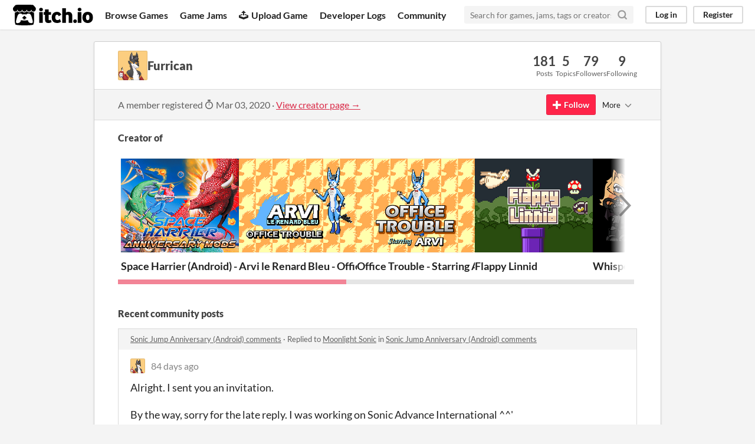

--- FILE ---
content_type: text/html
request_url: https://itch.io/profile/furikan
body_size: 11753
content:
<!DOCTYPE HTML><html lang="en"><head><meta charset="UTF-8"/><META name="GENERATOR" content="IBM HomePage Builder 2001 V5.0.0 for Windows"><meta name="msvalidate.01" content="3BB4D18369B9C21326AF7A99FCCC5A09" /><meta property="fb:app_id" content="537395183072744" /><title>Furrican - itch.io</title><meta name="csrf_token" value="WyJlMEI1IiwxNzY4ODY1NjM0LCJIVDd0Z1JPYnpBZGt0QVMiXQ==.3/GdlhgtvraejuaZJn2zjdcgUqk=" /><meta content="Furrican" property="og:title"/><meta content="itch.io" property="og:site_name"/><meta content="4503599627724030" property="twitter:account_id"/><link rel="canonical" href="https://furikan.itch.io"/><link href="/static/manifest.json" rel="manifest"/><meta content="users/2117887" name="itch:path"/><meta content="width=device-width, initial-scale=1" name="viewport"/><meta content="#FA5C5C" name="theme-color"/><link rel="stylesheet" href="https://static.itch.io/main.css?1768785863"/><script type="text/javascript">if (!window.location.hostname.match(/localhost/)) {      window.dataLayer = window.dataLayer || [];
      function gtag(){dataLayer.push(arguments);}
      gtag('js', new Date());
      gtag('config', "G-36R7NPBMLS", {});
      (function(d, t, s, m) {
        s = d.createElement(t);
        s.src = "https:\/\/www.googletagmanager.com\/gtag\/js?id=G-36R7NPBMLS";
        s.async = 1;
        m = d.getElementsByTagName(t)[0];
        m.parentNode.insertBefore(s, m);
      })(document, "script");
      }</script><script type="text/javascript">window.itchio_translations_url = 'https://static.itch.io/translations';</script><script src="https://static.itch.io/lib.min.js?1768785863" type="text/javascript"></script><script src="https://static.itch.io/bundle.min.js?1768785863" type="text/javascript"></script><script defer src="https://static.itch.io/react.min.js?1768785863" type="text/javascript"></script><script src="https://static.itch.io/community.min.js?1768785863" type="text/javascript"></script><script type="text/javascript">I.current_user = null;</script></head><body class="locale_en layout_widget responsive" data-host="itch.io" data-page_name="community.profile"><div id="header_4587151" class="header_widget base_widget"><a class="skip_to_main" href="#maincontent">Skip to main content</a><div class="primary_header"><h1 class="title" title="itch.io - indie game hosting marketplace"><a href="/" title="itch.io - indie game hosting marketplace" class="header_logo"><span class="visually_hidden">itch.io</span><img alt="itch.io logo &amp; title" height="199" width="775" src="https://static.itch.io/images/logo-black-new.svg" class="full_logo"/><img alt="itch.io logo" height="235" width="262" src="https://static.itch.io/images/itchio-textless-black.svg" class="minimal_logo"/></a></h1><div class="header_buttons"><a href="/games" class="header_button browse_btn" data-label="browse">Browse Games</a><a href="/jams" class="header_button jams_btn" data-label="jams">Game Jams</a><a href="/developers" class="header_button developers_btn" data-label="developers"><span class="icon icon-upload" aria-hidden="true"></span>Upload Game</a><a href="/devlogs" class="header_button devlogs_btn" data-label="devlogs">Developer Logs</a><a href="/community" class="header_button community.home_btn" data-label="community.home">Community</a></div><form class="game_search" action="/search"><input required="required" name="q" type="text" class="search_input" placeholder="Search for games, jams, tags or creators"/><button class="submit_btn" aria-label="Search"><svg viewBox="0 0 24 24" stroke="currentColor" aria-hidden width="18" height="18" version="1.1" stroke-linejoin="round" stroke-linecap="round" fill="none" stroke-width="3" role="img" class="svgicon icon_search"><circle cx="11" cy="11" r="8"></circle><line x1="21" y1="21" x2="16.65" y2="16.65"></line></svg></button></form><div id="user_panel_970239" class="user_panel_widget base_widget"><a data-label="log_in" data-register_action="header" class="panel_button" href="/login">Log in</a><a data-label="register" data-register_action="header" class="panel_button register_button" href="/register">Register</a></div></div><div class="header_dropdown" data-target="browse"><a href="/games/store">Indie game store</a><a href="/games/free">Free games</a><a href="/games/fun">Fun games</a><a href="/games/tag-horror">Horror games</a><div class="divider"></div><a href="/tools">Game development</a><a href="/game-assets">Assets</a><a href="/comics">Comics</a><div class="divider"></div><a href="/sales">Sales</a><a href="/bundles">Bundles</a><div class="divider"></div><a href="/jobs">Jobs</a><div class="divider"></div><a href="/tags">Tags</a><a href="/game-development/engines">Game Engines</a></div></div><div class="main"><div class="inner_column"><div id="community_profile_3701249" class="community_profile_page page_widget base_widget"><div id="tabbed_header_9897290" class="tabbed_header_widget base_widget"><div class="stat_header_widget"><div class="text_container"><div class="avatar" style="background-image: url(&#039;https://img.itch.zone/aW1nLzExMDgyMzk5LnBuZw==/80x80%23/D0xjxS.png&#039;)"></div><h2>Furrican</h2></div><div class="stats_container"><div class="stat_box"><div class="stat_value">181</div><div class="stat_label">Posts</div></div><div class="stat_box"><div class="stat_value">5</div><div class="stat_label">Topics</div></div><div class="stat_box"><div class="stat_value">79</div><div class="stat_label">Followers</div></div><div class="stat_box"><div class="stat_value">9</div><div class="stat_label">Following</div></div></div></div></div><div class="sub_header"><div class="user_data">A member registered <abbr title="03 March 2020 @ 09:57 UTC"><span class="icon icon-stopwatch" aria-hidden="true"></span> Mar 03, 2020</abbr><span class="divider"> · </span><a href="https://furikan.itch.io">View creator page →</a></div><div id="follow_button_6425277" class="follow_button_widget base_widget"></div><div id="filter_picker_7740743" class="filter_picker_widget base_widget"><button class="filter_value"><span class="value_label">More</span><svg viewBox="0 0 24 24" stroke="currentColor" aria-hidden width="18" height="18" version="1.1" stroke-linejoin="round" stroke-linecap="round" fill="none" stroke-width="2" role="img" class="svgicon icon_down_tick2"><polyline points="6 9 12 15 18 9"></polyline></svg></button><div class="filter_popup"><div class="filter_options"><div class="filter_option"><form method="post" onsubmit="return confirm(&#039;You will no longer see this accounts posts and receive notifications from them.&#039;)" class="block_form" action="/blocks"><input type="hidden" name="csrf_token" value="WyJlMEI1IiwxNzY4ODY1NjM0LCJIVDd0Z1JPYnpBZGt0QVMiXQ==.3/GdlhgtvraejuaZJn2zjdcgUqk=" /><input value="2117887" name="blocked_user_id" type="hidden"/><input value="block" name="action" type="hidden"/><button class="button small">Block account</button></form></div></div></div></div></div><div class="padded"><div id="user_links_9891015" class="user_links user_links_widget base_widget"></div><h3>Creator of</h3><div class="game_carousel_widget base_widget"><div data-label="paddle_next" class="paddle_next"><div class="paddle_center_area"></div></div><div data-label="paddle_prev" class="paddle_prev"><div class="paddle_center_area"></div></div><div class="scrollbar_outer"><div class="scrollbar_inner"></div></div><div class="scrolling_outer"><div class="game_grid_widget base_widget scrolling_inner game_list"><div dir="auto" data-game_id="3262947" class="game_cell has_cover lazy_images"><div class="game_thumb" style="background-color:#ffffff;"><a tabindex="-1" data-action="game_grid" href="https://furikan.itch.io/space-harrier-android-anniversary-mods" class="thumb_link game_link" data-label="game:3262947:thumb"><img data-lazy_src="https://img.itch.zone/aW1nLzE5NDc5MjU2LnBuZw==/315x250%23c/6FvQOg.png" width="315" class="lazy_loaded" height="250"/></a></div><div class="game_cell_data"><div class="game_title"><a href="https://furikan.itch.io/space-harrier-android-anniversary-mods" data-action="game_grid" class="title game_link" data-label="game:3262947:title">Space Harrier (Android) - Anniversary Mods</a></div><div class="game_text" title="Space Harrier available now on Android for its 40th anniversary!">Space Harrier available now on Android for its 40th anniversary!</div><div class="game_author"><a href="https://furikan.itch.io" data-label="user:2117887" data-action="game_grid">Furrican</a></div><div class="game_platform"><span title="Download for Android" class="icon icon-android" aria-hidden="true"></span> </div></div></div><div dir="auto" data-game_id="2286079" class="game_cell has_cover lazy_images"><div class="game_thumb" style="background-color:#eeeeee;"><a tabindex="-1" data-action="game_grid" href="https://furikan.itch.io/arvi-le-renard-bleu-office-trouble" class="thumb_link game_link" data-label="game:2286079:thumb"><img data-lazy_src="https://img.itch.zone/aW1nLzEzNTQ4MzY3LnBuZw==/315x250%23c/ORWJuS.png" width="315" class="lazy_loaded" height="250"/></a></div><div class="game_cell_data"><div class="game_title"><a href="https://furikan.itch.io/arvi-le-renard-bleu-office-trouble" data-action="game_grid" class="title game_link" data-label="game:2286079:title">Arvi le Renard Bleu - Office Trouble</a></div><div class="game_author"><a href="https://furikan.itch.io" data-label="user:2117887" data-action="game_grid">Furrican</a></div><div class="game_genre">Action</div></div></div><div dir="auto" data-game_id="2269606" class="game_cell has_cover lazy_images"><div class="game_thumb" style="background-color:#eeeeee;"><a tabindex="-1" data-action="game_grid" href="https://furikan.itch.io/office-trouble" class="thumb_link game_link" data-label="game:2269606:thumb"><img data-lazy_src="https://img.itch.zone/aW1nLzEzNDQ5NjcxLnBuZw==/315x250%23c/5Tduh6.png" width="315" class="lazy_loaded" height="250"/></a></div><div class="game_cell_data"><div class="game_title"><a href="https://furikan.itch.io/office-trouble" data-action="game_grid" class="title game_link" data-label="game:2269606:title">Office Trouble - Starring Arvi</a></div><div class="game_text" title="Office Trouble. An arcade game starring Arvi.">Office Trouble. An arcade game starring Arvi.</div><div class="game_author"><a href="https://furikan.itch.io" data-label="user:2117887" data-action="game_grid">Furrican</a></div><div class="game_genre">Action</div></div></div><div dir="auto" data-game_id="1831304" class="game_cell has_cover lazy_images"><div class="game_thumb" style="background-color:#000000;"><a tabindex="-1" data-action="game_grid" href="https://furikan.itch.io/flappy-linnid" class="thumb_link game_link" data-label="game:1831304:thumb"><img data-lazy_src="https://img.itch.zone/aW1nLzEwNzQ4NDU3LnBuZw==/315x250%23c/9iRIrv.png" width="315" class="lazy_loaded" height="250"/></a></div><div class="game_cell_data"><div class="game_title"><a href="https://furikan.itch.io/flappy-linnid" data-action="game_grid" class="title game_link" data-label="game:1831304:title">Flappy Linnid</a></div><div class="game_author"><a href="https://furikan.itch.io" data-label="user:2117887" data-action="game_grid">Furrican</a></div><div class="game_genre">Action</div><div class="game_platform"><span class="web_flag">Play in browser</span></div></div></div><div dir="auto" data-game_id="1820901" class="game_cell has_cover lazy_images"><div class="game_thumb" style="background-color:#5d5d5d;"><a tabindex="-1" data-action="game_grid" href="https://furikan.itch.io/whisper-in-turrican2" class="thumb_link game_link" data-label="game:1820901:thumb"><img data-lazy_src="https://img.itch.zone/aW1nLzEwNjg5Njc5LnBuZw==/315x250%23c/IOD%2BV4.png" width="315" class="lazy_loaded" height="250"/></a></div><div class="game_cell_data"><div class="game_title"><a href="https://furikan.itch.io/whisper-in-turrican2" data-action="game_grid" class="title game_link" data-label="game:1820901:title">Whisper in Turrican II</a></div><div class="game_text" title="Play as Whisper the Wolf in Turrican II">Play as Whisper the Wolf in Turrican II</div><div class="game_author"><a href="https://furikan.itch.io" data-label="user:2117887" data-action="game_grid">Furrican</a></div><div class="game_genre">Action</div><div class="game_platform"><span class="web_flag">Play in browser</span></div></div></div><div dir="auto" data-game_id="1462977" class="game_cell has_cover lazy_images"><div class="game_thumb" style="background-color:#eeeeee;"><a tabindex="-1" data-action="game_grid" href="https://furikan.itch.io/sonic-jump-anniversary-android" class="thumb_link game_link" data-label="game:1462977:thumb"><img data-lazy_src="https://img.itch.zone/aW1nLzE5OTU5OTIzLnBuZw==/315x250%23c/xq0sji.png" width="315" class="lazy_loaded" height="250"/></a></div><div class="game_cell_data"><div class="game_title"><a href="https://furikan.itch.io/sonic-jump-anniversary-android" data-action="game_grid" class="title game_link" data-label="game:1462977:title">Sonic Jump Anniversary (Android)</a></div><div class="game_text" title="To celebrate Sonic Jump&#039;s 20th Anniversary!">To celebrate Sonic Jump&#039;s 20th Anniversary!</div><div class="game_author"><a href="https://furikan.itch.io" data-label="user:2117887" data-action="game_grid">Furrican</a></div><div class="game_platform"><span title="Download for Android" class="icon icon-android" aria-hidden="true"></span> </div></div></div><div dir="auto" data-game_id="1425485" class="game_cell has_cover lazy_images"><div class="game_thumb" style="background-color:#ffffff;"><a tabindex="-1" data-action="game_grid" href="https://furikan.itch.io/sonic-jump-fever-android-archive-mods" class="thumb_link game_link" data-label="game:1425485:thumb"><img data-lazy_src="https://img.itch.zone/aW1nLzgzMDc2NDUucG5n/315x250%23c/%2FDuksv.png" width="315" class="lazy_loaded" height="250"/></a></div><div class="game_cell_data"><div class="game_title"><a href="https://furikan.itch.io/sonic-jump-fever-android-archive-mods" data-action="game_grid" class="title game_link" data-label="game:1425485:title">Sonic Jump Fever - Android Archive Mods</a></div><div class="game_text" title="Sonic Jump Fever on Android with archived zones">Sonic Jump Fever on Android with archived zones</div><div class="game_author"><a href="https://furikan.itch.io" data-label="user:2117887" data-action="game_grid">Furrican</a></div><div class="game_platform"><span title="Download for Android" class="icon icon-android" aria-hidden="true"></span> </div></div></div><div dir="auto" data-game_id="686382" class="game_cell has_cover lazy_images"><div class="game_thumb" style="background-color:#00BAFF;"><a tabindex="-1" data-action="game_grid" href="https://furikan.itch.io/sonic-sega-all-stars-racing-commentator-mods" class="thumb_link game_link" data-label="game:686382:thumb"><img data-lazy_src="https://img.itch.zone/aW1nLzM4MDA0ODcucG5n/315x250%23c/wiFYrn.png" width="315" class="lazy_loaded" height="250"/></a></div><div class="game_cell_data"><div class="game_title"><a href="https://furikan.itch.io/sonic-sega-all-stars-racing-commentator-mods" data-action="game_grid" class="title game_link" data-label="game:686382:title">Sonic &amp; SEGA All-Stars Racing (Android commentator mods)</a></div><div class="game_text" title="Including mods with the commentator voice lines in multiple languages !">Including mods with the commentator voice lines in multiple languages !</div><div class="game_author"><a href="https://furikan.itch.io" data-label="user:2117887" data-action="game_grid">Furrican</a></div></div></div><div dir="auto" data-game_id="652138" class="game_cell has_cover lazy_images"><div class="game_thumb" style="background-color:#70C5CE;"><a tabindex="-1" data-action="game_grid" href="https://furikan.itch.io/furikans-flappy-bird" class="thumb_link game_link" data-label="game:652138:thumb"><img data-lazy_src="https://img.itch.zone/aW1nLzM0OTk3NDkucG5n/315x250%23c/ZkCRMq.png" width="315" class="lazy_loaded" height="250"/></a></div><div class="game_cell_data"><div class="game_title"><a href="https://furikan.itch.io/furikans-flappy-bird" data-action="game_grid" class="title game_link" data-label="game:652138:title">Furikan&#039;s Flappy Bird</a></div><div class="game_author"><a href="https://furikan.itch.io" data-label="user:2117887" data-action="game_grid">Furrican</a></div><div class="game_genre">Action</div><div class="game_platform"><span class="web_flag">Play in browser</span></div></div></div><div dir="auto" data-game_id="580663" class="game_cell has_cover lazy_images"><div class="game_thumb" style="background-color:#96DBFE;"><a tabindex="-1" data-action="game_grid" href="https://furikan.itch.io/sonic-advance-android-mods-collection" class="thumb_link game_link" data-label="game:580663:thumb"><img data-lazy_src="https://img.itch.zone/aW1nLzQ0NzQ3NjkucG5n/315x250%23c/98xjka.png" width="315" class="lazy_loaded" height="250"/></a></div><div class="game_cell_data"><div class="game_title"><a href="https://furikan.itch.io/sonic-advance-android-mods-collection" data-action="game_grid" class="title game_link" data-label="game:580663:title">Sonic Advance - Android Mods Collection</a></div><div class="game_text" title="Sonic Advance available now on your Android devices!">Sonic Advance available now on your Android devices!</div><div class="game_author"><a href="https://furikan.itch.io" data-label="user:2117887" data-action="game_grid">Furrican</a></div><div class="game_platform"><span title="Download for Android" class="icon icon-android" aria-hidden="true"></span> </div></div></div></div></div></div><div class="recent_posts"><h3>Recent community posts</h3><div class="topic_post_row"><div class="topic_title"><a href="https://furikan.itch.io/sonic-jump-anniversary-android/comments">Sonic Jump Anniversary (Android) comments</a><span> · </span>Replied to <a href="https://moonlight-sonic.itch.io">Moonlight Sonic</a> in <a href="https://furikan.itch.io/sonic-jump-anniversary-android/comments">Sonic Jump Anniversary (Android) comments</a></div><div id="community_post_list_8285007" class="community_post_list_widget base_widget"><div data-post="{&quot;id&quot;:14629683,&quot;user_id&quot;:2117887}" id="post-14629683" class="community_post"><div id="first-post" class="post_anchor"></div><div id="last-post" class="post_anchor"></div><div class="post_grid"><a class="avatar_container" href="/profile/furikan"><div class="post_avatar" style="background-image: url(https://img.itch.zone/aW1nLzExMDgyMzk5LnBuZw==/25x25%23/zeEy1%2F.png)"></div></a><div class="post_header"><span class="post_author"><a href="/profile/furikan">Furrican</a></span><span class="post_date" title="2025-10-27 09:42:51"><a href="/post/14629683">84 days ago</a></span></div><div class="post_content"><div dir="auto" class="post_body user_formatted"><p>Alright. I sent you an invitation.</p><p>By the way, sorry for the late reply. I was working on Sonic Advance International ^^&#x27;</p></div><div class="post_footer"><a data-register_action="community_reply" class="post_action reply_btn" href="/login">Reply</a></div></div></div></div><script id="vote_counts_tpl" type="text/template"><% if (up_score > 0) { %><span class="upvotes">(+{{up_score}})</span><% } %><% if (down_score > 0) { %><span class="downvotes">(-{{down_score}})</span><% } %></script></div></div><div class="topic_post_row"><div class="topic_title"><a href="https://furikan.itch.io/sonic-jump-anniversary-android/comments">Sonic Jump Anniversary (Android) comments</a><span> · </span>Replied to <a href="https://moonlight-sonic.itch.io">Moonlight Sonic</a> in <a href="https://furikan.itch.io/sonic-jump-anniversary-android/comments">Sonic Jump Anniversary (Android) comments</a></div><div id="community_post_list_9116871" class="community_post_list_widget base_widget"><div data-post="{&quot;id&quot;:14623011,&quot;user_id&quot;:2117887}" id="post-14623011" class="community_post"><div id="first-post" class="post_anchor"></div><div id="last-post" class="post_anchor"></div><div class="post_grid"><a class="avatar_container" href="/profile/furikan"><div class="post_avatar" style="background-image: url(https://img.itch.zone/aW1nLzExMDgyMzk5LnBuZw==/25x25%23/zeEy1%2F.png)"></div></a><div class="post_header"><span class="post_author"><a href="/profile/furikan">Furrican</a></span><span class="post_date" title="2025-10-26 14:00:57"><a href="/post/14623011">85 days ago</a></span></div><div class="post_content"><div dir="auto" class="post_body user_formatted"><p>Hello and alright then !<br>By the way, do you have Telegram or Discord ? I wish we can chat in private.</p></div><div class="post_footer"><a data-register_action="community_reply" class="post_action reply_btn" href="/login">Reply</a></div></div></div></div><script id="vote_counts_tpl" type="text/template"><% if (up_score > 0) { %><span class="upvotes">(+{{up_score}})</span><% } %><% if (down_score > 0) { %><span class="downvotes">(-{{down_score}})</span><% } %></script></div></div><div class="topic_post_row"><div class="topic_title"><a href="https://furikan.itch.io/sonic-advance-android-mods-collection/comments">Sonic Advance - Android Mods Collection comments</a><span> · </span>Replied to <a href="https://ninesogabox.itch.io">任索嘉盒Ninesogabox</a> in <a href="https://furikan.itch.io/sonic-advance-android-mods-collection/comments">Sonic Advance - Android Mods Collection comments</a></div><div id="community_post_list_2424588" class="community_post_list_widget base_widget"><div data-post="{&quot;id&quot;:14601047,&quot;user_id&quot;:2117887}" id="post-14601047" class="community_post"><div id="first-post" class="post_anchor"></div><div id="last-post" class="post_anchor"></div><div class="post_grid"><a class="avatar_container" href="/profile/furikan"><div class="post_avatar" style="background-image: url(https://img.itch.zone/aW1nLzExMDgyMzk5LnBuZw==/25x25%23/zeEy1%2F.png)"></div></a><div class="post_header"><span class="post_author"><a href="/profile/furikan">Furrican</a></span><span class="post_date" title="2025-10-23 17:44:07"><a href="/post/14601047">88 days ago</a></span></div><div class="post_content"><div dir="auto" class="post_body user_formatted"><p>Well, I tested out myself, and I found this to be a fun glitch ^^&#x27;</p><p>In any case, if this glitch is present in the original 1.0.0 version of the game, I don&#x27;t feel the need of fixing it.</p></div><div class="post_footer"><a data-register_action="community_reply" class="post_action reply_btn" href="/login">Reply</a></div></div></div></div><script id="vote_counts_tpl" type="text/template"><% if (up_score > 0) { %><span class="upvotes">(+{{up_score}})</span><% } %><% if (down_score > 0) { %><span class="downvotes">(-{{down_score}})</span><% } %></script></div></div><div class="topic_post_row"><div class="topic_title"><a href="https://furikan.itch.io/sonic-advance-android-mods-collection/comments">Sonic Advance - Android Mods Collection comments</a><span> · </span>Replied to <a href="https://moonlight-sonic.itch.io">Moonlight Sonic</a> in <a href="https://furikan.itch.io/sonic-advance-android-mods-collection/comments">Sonic Advance - Android Mods Collection comments</a></div><div id="community_post_list_9668808" class="community_post_list_widget base_widget"><div data-post="{&quot;id&quot;:14589804,&quot;user_id&quot;:2117887}" id="post-14589804" class="community_post"><div id="first-post" class="post_anchor"></div><div id="last-post" class="post_anchor"></div><div class="post_grid"><a class="avatar_container" href="/profile/furikan"><div class="post_avatar" style="background-image: url(https://img.itch.zone/aW1nLzExMDgyMzk5LnBuZw==/25x25%23/zeEy1%2F.png)"></div></a><div class="post_header"><span class="post_author"><a href="/profile/furikan">Furrican</a></span><span class="post_date" title="2025-10-22 08:24:25"><a href="/post/14589804">89 days ago</a></span></div><div class="post_content"><div dir="auto" class="post_body user_formatted"><p>Well, I have good news !</p><p>I managed to test the controller support via BlueStacks, and I indeed found problems with the controller inputs.</p><p>And I&#x27;m currently trying to fix the game controller inputs. I will update the game soon, probably this weekend !</p></div><div class="post_footer"><a data-register_action="community_reply" class="post_action reply_btn" href="/login">Reply</a></div></div></div></div><script id="vote_counts_tpl" type="text/template"><% if (up_score > 0) { %><span class="upvotes">(+{{up_score}})</span><% } %><% if (down_score > 0) { %><span class="downvotes">(-{{down_score}})</span><% } %></script></div></div><div class="topic_post_row"><div class="topic_title"><a href="https://furikan.itch.io/sonic-advance-android-mods-collection/comments">Sonic Advance - Android Mods Collection comments</a><span> · </span>Replied to <a href="https://moonlight-sonic.itch.io">Moonlight Sonic</a> in <a href="https://furikan.itch.io/sonic-advance-android-mods-collection/comments">Sonic Advance - Android Mods Collection comments</a></div><div id="community_post_list_1545999" class="community_post_list_widget base_widget"><div data-post="{&quot;id&quot;:14533860,&quot;user_id&quot;:2117887}" id="post-14533860" class="community_post"><div id="first-post" class="post_anchor"></div><div id="last-post" class="post_anchor"></div><div class="post_grid"><a class="avatar_container" href="/profile/furikan"><div class="post_avatar" style="background-image: url(https://img.itch.zone/aW1nLzExMDgyMzk5LnBuZw==/25x25%23/zeEy1%2F.png)"></div></a><div class="post_header"><span class="post_author"><a href="/profile/furikan">Furrican</a></span><span class="post_date" title="2025-10-16 20:26:23"><a href="/post/14533860">95 days ago</a></span></div><div class="post_content"><div dir="auto" class="post_body user_formatted"><p>Okay. I didn&#x27;t know that ^^&#x27;</p></div><div class="post_footer"><a data-register_action="community_reply" class="post_action reply_btn" href="/login">Reply</a></div></div></div></div><script id="vote_counts_tpl" type="text/template"><% if (up_score > 0) { %><span class="upvotes">(+{{up_score}})</span><% } %><% if (down_score > 0) { %><span class="downvotes">(-{{down_score}})</span><% } %></script></div></div><div class="topic_post_row"><div class="topic_title"><a href="https://furikan.itch.io/sonic-advance-android-mods-collection/comments">Sonic Advance - Android Mods Collection comments</a><span> · </span>Replied to <a href="https://moonlight-sonic.itch.io">Moonlight Sonic</a> in <a href="https://furikan.itch.io/sonic-advance-android-mods-collection/comments">Sonic Advance - Android Mods Collection comments</a></div><div id="community_post_list_7323449" class="community_post_list_widget base_widget"><div data-post="{&quot;id&quot;:14524665,&quot;user_id&quot;:2117887}" id="post-14524665" class="community_post"><div id="first-post" class="post_anchor"></div><div id="last-post" class="post_anchor"></div><div class="post_grid"><a class="avatar_container" href="/profile/furikan"><div class="post_avatar" style="background-image: url(https://img.itch.zone/aW1nLzExMDgyMzk5LnBuZw==/25x25%23/zeEy1%2F.png)"></div></a><div class="post_header"><span class="post_author"><a href="/profile/furikan">Furrican</a></span><span class="post_date" title="2025-10-15 16:21:14"><a href="/post/14524665">96 days ago</a></span></div><div class="post_content"><div dir="auto" class="post_body user_formatted"><p><img src="https://img.itch.zone/aW1nLzIzNjE3Nzk5LmpwZw==/original/zBLh5k.jpg" loading="lazy"></p><p>Click here, then &quot;Install anyway&quot; (Установить).
</p>
<p>I&#x27;m not good at Russian ^^&#x27;</p></div><div class="post_footer"><a data-register_action="community_reply" class="post_action reply_btn" href="/login">Reply</a></div></div></div></div><script id="vote_counts_tpl" type="text/template"><% if (up_score > 0) { %><span class="upvotes">(+{{up_score}})</span><% } %><% if (down_score > 0) { %><span class="downvotes">(-{{down_score}})</span><% } %></script></div></div><div class="topic_post_row"><div class="topic_title"><a href="https://furikan.itch.io/sonic-advance-android-mods-collection/comments">Sonic Advance - Android Mods Collection comments</a><span> · </span>Replied to <a href="https://moonlight-sonic.itch.io">Moonlight Sonic</a> in <a href="https://furikan.itch.io/sonic-advance-android-mods-collection/comments">Sonic Advance - Android Mods Collection comments</a></div><div id="community_post_list_3564386" class="community_post_list_widget base_widget"><div data-post="{&quot;id&quot;:14472777,&quot;user_id&quot;:2117887}" id="post-14472777" class="community_post"><div id="first-post" class="post_anchor"></div><div id="last-post" class="post_anchor"></div><div class="post_grid"><a class="avatar_container" href="/profile/furikan"><div class="post_avatar" style="background-image: url(https://img.itch.zone/aW1nLzExMDgyMzk5LnBuZw==/25x25%23/zeEy1%2F.png)"></div></a><div class="post_header"><span class="post_author"><a href="/profile/furikan">Furrican</a></span><span class="post_date" title="2025-10-11 16:07:49"><a href="/post/14472777">100 days ago</a></span></div><div class="post_content"><div dir="auto" class="post_body user_formatted"><p>Okay. I can see now ^^&#x27;</p><p>Well, I don&#x27;t know which buttons you are using, but you aren&#x27;t the only person complaining about this issue.</p><p>GdGohan is trying to find a solution to this problem, in hope that it will be fixed soon.</p></div><div class="post_footer"><a data-register_action="community_reply" class="post_action reply_btn" href="/login">Reply</a></div></div></div></div><script id="vote_counts_tpl" type="text/template"><% if (up_score > 0) { %><span class="upvotes">(+{{up_score}})</span><% } %><% if (down_score > 0) { %><span class="downvotes">(-{{down_score}})</span><% } %></script></div></div><div class="topic_post_row"><div class="topic_title"><a href="https://furikan.itch.io/sonic-advance-android-mods-collection/comments">Sonic Advance - Android Mods Collection comments</a><span> · </span>Replied to <a href="https://moonlight-sonic.itch.io">Moonlight Sonic</a> in <a href="https://furikan.itch.io/sonic-advance-android-mods-collection/comments">Sonic Advance - Android Mods Collection comments</a></div><div id="community_post_list_9216122" class="community_post_list_widget base_widget"><div data-post="{&quot;id&quot;:14470843,&quot;user_id&quot;:2117887}" id="post-14470843" class="community_post"><div id="first-post" class="post_anchor"></div><div id="last-post" class="post_anchor"></div><div class="post_grid"><a class="avatar_container" href="/profile/furikan"><div class="post_avatar" style="background-image: url(https://img.itch.zone/aW1nLzExMDgyMzk5LnBuZw==/25x25%23/zeEy1%2F.png)"></div></a><div class="post_header"><span class="post_author"><a href="/profile/furikan">Furrican</a></span><span class="post_date" title="2025-10-11 08:24:24"><a href="/post/14470843">100 days ago</a></span></div><div class="post_content"><div dir="auto" class="post_body user_formatted"><p>Hmmm... I can&#x27;t access the Discord link ^^&#x27;</p></div><div class="post_footer"><a data-register_action="community_reply" class="post_action reply_btn" href="/login">Reply</a></div></div></div></div><script id="vote_counts_tpl" type="text/template"><% if (up_score > 0) { %><span class="upvotes">(+{{up_score}})</span><% } %><% if (down_score > 0) { %><span class="downvotes">(-{{down_score}})</span><% } %></script></div></div><div class="topic_post_row"><div class="topic_title"><a href="https://furikan.itch.io/sonic-jump-anniversary-android/comments">Sonic Jump Anniversary (Android) comments</a><span> · </span>Replied to <a href="https://ninesogabox.itch.io">任索嘉盒Ninesogabox</a> in <a href="https://furikan.itch.io/sonic-jump-anniversary-android/comments">Sonic Jump Anniversary (Android) comments</a></div><div id="community_post_list_6542358" class="community_post_list_widget base_widget"><div data-post="{&quot;id&quot;:14466082,&quot;user_id&quot;:2117887}" id="post-14466082" class="community_post"><div id="first-post" class="post_anchor"></div><div id="last-post" class="post_anchor"></div><div class="post_grid"><a class="avatar_container" href="/profile/furikan"><div class="post_avatar" style="background-image: url(https://img.itch.zone/aW1nLzExMDgyMzk5LnBuZw==/25x25%23/zeEy1%2F.png)"></div></a><div class="post_header"><span class="post_author"><a href="/profile/furikan">Furrican</a></span><span class="post_date" title="2025-10-10 18:28:57"><a href="/post/14466082">101 days ago</a></span> <span class="edit_message">(2 edits)</span> </div><div class="post_content"><div dir="auto" class="post_body user_formatted"><p>Well, I don&#x27;t think this is the case anymore.</p>
<p>GdGohan has also taken care of fixing the sound effect lag since the previous update.</p>
<p>By the way, the Chinese font is meant to be used for the bigger text during stage gameplay.</p></div><div class="post_footer"><a data-register_action="community_reply" class="post_action reply_btn" href="/login">Reply</a></div></div></div></div><script id="vote_counts_tpl" type="text/template"><% if (up_score > 0) { %><span class="upvotes">(+{{up_score}})</span><% } %><% if (down_score > 0) { %><span class="downvotes">(-{{down_score}})</span><% } %></script></div></div><div class="topic_post_row"><div class="topic_title"><a href="https://furikan.itch.io/sonic-jump-anniversary-android/comments">Sonic Jump Anniversary (Android) comments</a><span> · </span>Replied to <a href="https://ninesogabox.itch.io">任索嘉盒Ninesogabox</a> in <a href="https://furikan.itch.io/sonic-jump-anniversary-android/comments">Sonic Jump Anniversary (Android) comments</a></div><div id="community_post_list_3546563" class="community_post_list_widget base_widget"><div data-post="{&quot;id&quot;:14465608,&quot;user_id&quot;:2117887}" id="post-14465608" class="community_post"><div id="first-post" class="post_anchor"></div><div id="last-post" class="post_anchor"></div><div class="post_grid"><a class="avatar_container" href="/profile/furikan"><div class="post_avatar" style="background-image: url(https://img.itch.zone/aW1nLzExMDgyMzk5LnBuZw==/25x25%23/zeEy1%2F.png)"></div></a><div class="post_header"><span class="post_author"><a href="/profile/furikan">Furrican</a></span><span class="post_date" title="2025-10-10 17:05:32"><a href="/post/14465608">101 days ago</a></span> <span class="edit_message">(2 edits)</span> </div><div class="post_content"><div dir="auto" class="post_body user_formatted"><p>Well... I guess this is fine ^^&#x27;</p>
<p>Anyways, I uploaded the v2.1.1 of the game. You can actually find the Chinese font in the game assets.</p>
<p><strong>When extracting the game, look into &quot;assets/fonts&quot; and look for the &quot;chinese-font&quot; image.</strong></p><p>By the way, I credited you as a Chinese retranslator ;3</p></div><div class="post_footer"><a data-register_action="community_reply" class="post_action reply_btn" href="/login">Reply</a></div></div></div></div><script id="vote_counts_tpl" type="text/template"><% if (up_score > 0) { %><span class="upvotes">(+{{up_score}})</span><% } %><% if (down_score > 0) { %><span class="downvotes">(-{{down_score}})</span><% } %></script></div></div><div class="topic_post_row"><div class="topic_title"><a href="https://furikan.itch.io/sonic-advance-android-mods-collection/comments">Sonic Advance - Android Mods Collection comments</a><span> · </span>Replied to <a href="https://moonlight-sonic.itch.io">Moonlight Sonic</a> in <a href="https://furikan.itch.io/sonic-advance-android-mods-collection/comments">Sonic Advance - Android Mods Collection comments</a></div><div id="community_post_list_3979818" class="community_post_list_widget base_widget"><div data-post="{&quot;id&quot;:14465522,&quot;user_id&quot;:2117887}" id="post-14465522" class="community_post"><div id="first-post" class="post_anchor"></div><div id="last-post" class="post_anchor"></div><div class="post_grid"><a class="avatar_container" href="/profile/furikan"><div class="post_avatar" style="background-image: url(https://img.itch.zone/aW1nLzExMDgyMzk5LnBuZw==/25x25%23/zeEy1%2F.png)"></div></a><div class="post_header"><span class="post_author"><a href="/profile/furikan">Furrican</a></span><span class="post_date" title="2025-10-10 16:48:26"><a href="/post/14465522">101 days ago</a></span></div><div class="post_content"><div dir="auto" class="post_body user_formatted"><p>Hello!<br></p><p>I admit that the game controller support is not perfect, as we haven&#x27;t tested it with a game controller ^^&#x27;</p><p>In any case, I will contact GdGohan about the issue. And once I&#x27;ve got a game controller one day, I can test it further to check the control inconsistencies.</p></div><div class="post_footer"><a data-register_action="community_reply" class="post_action reply_btn" href="/login">Reply</a></div></div></div></div><script id="vote_counts_tpl" type="text/template"><% if (up_score > 0) { %><span class="upvotes">(+{{up_score}})</span><% } %><% if (down_score > 0) { %><span class="downvotes">(-{{down_score}})</span><% } %></script></div></div><div class="topic_post_row"><div class="topic_title"><a href="https://furikan.itch.io/sonic-advance-android-mods-collection/devlog/1066083/sonic-advance-international-v430-release">Sonic Advance International - v4.3.0 release comments</a><span> · </span>Replied to <a href="https://ninesogabox.itch.io">任索嘉盒Ninesogabox</a> in <a href="https://furikan.itch.io/sonic-advance-android-mods-collection/devlog/1066083/sonic-advance-international-v430-release">Sonic Advance International - v4.3.0 release comments</a></div><div id="community_post_list_2352205" class="community_post_list_widget base_widget"><div data-post="{&quot;id&quot;:14459281,&quot;user_id&quot;:2117887}" id="post-14459281" class="community_post"><div id="first-post" class="post_anchor"></div><div id="last-post" class="post_anchor"></div><div class="post_grid"><a class="avatar_container" href="/profile/furikan"><div class="post_avatar" style="background-image: url(https://img.itch.zone/aW1nLzExMDgyMzk5LnBuZw==/25x25%23/zeEy1%2F.png)"></div></a><div class="post_header"><span class="post_author"><a href="/profile/furikan">Furrican</a></span><span class="post_date" title="2025-10-10 07:56:56"><a href="/post/14459281">101 days ago</a></span></div><div class="post_content"><div dir="auto" class="post_body user_formatted"><p>Thank you ! I will verify the translation.</p><p>Whereas the custom Chinese font, I only a limited number of characters.&nbsp;I will try to pass you the custom font.</p><p>By the way, can you comment me on the Sonic Jump Anniversary page to stay consistent with the context please ? ^^&#x27;</p></div><div class="post_footer"><a data-register_action="community_reply" class="post_action reply_btn" href="/login">Reply</a></div></div></div></div><script id="vote_counts_tpl" type="text/template"><% if (up_score > 0) { %><span class="upvotes">(+{{up_score}})</span><% } %><% if (down_score > 0) { %><span class="downvotes">(-{{down_score}})</span><% } %></script></div></div><div class="topic_post_row"><div class="topic_title"><a href="https://furikan.itch.io/sonic-advance-android-mods-collection/devlog/1066083/sonic-advance-international-v430-release">Sonic Advance International - v4.3.0 release comments</a><span> · </span>Replied to <a href="https://ninesogabox.itch.io">任索嘉盒Ninesogabox</a> in <a href="https://furikan.itch.io/sonic-advance-android-mods-collection/devlog/1066083/sonic-advance-international-v430-release">Sonic Advance International - v4.3.0 release comments</a></div><div id="community_post_list_2805473" class="community_post_list_widget base_widget"><div data-post="{&quot;id&quot;:14449824,&quot;user_id&quot;:2117887}" id="post-14449824" class="community_post"><div id="first-post" class="post_anchor"></div><div id="last-post" class="post_anchor"></div><div class="post_grid"><a class="avatar_container" href="/profile/furikan"><div class="post_avatar" style="background-image: url(https://img.itch.zone/aW1nLzExMDgyMzk5LnBuZw==/25x25%23/zeEy1%2F.png)"></div></a><div class="post_header"><span class="post_author"><a href="/profile/furikan">Furrican</a></span><span class="post_date" title="2025-10-09 18:42:53"><a href="/post/14449824">102 days ago</a></span></div><div class="post_content"><div dir="auto" class="post_body user_formatted"><p>Hello there!<br></p><p>I&#x27;m here to tell you that I updated Sonic Jump Anniversary! The language files are now converted from .dat to .json format!</p><p>Check out the Version 2.1.0.&nbsp;The language files are located in &quot;res/raw&quot; when extracting the game.</p></div><div class="post_footer"><a data-register_action="community_reply" class="post_action reply_btn" href="/login">Reply</a></div></div></div></div><script id="vote_counts_tpl" type="text/template"><% if (up_score > 0) { %><span class="upvotes">(+{{up_score}})</span><% } %><% if (down_score > 0) { %><span class="downvotes">(-{{down_score}})</span><% } %></script></div></div><div class="topic_post_row"><div class="topic_title"><a href="https://furikan.itch.io/sonic-advance-android-mods-collection/devlog/1066083/sonic-advance-international-v430-release">Sonic Advance International - v4.3.0 release comments</a><span> · </span>Replied to <a href="https://ninesogabox.itch.io">任索嘉盒Ninesogabox</a> in <a href="https://furikan.itch.io/sonic-advance-android-mods-collection/devlog/1066083/sonic-advance-international-v430-release">Sonic Advance International - v4.3.0 release comments</a></div><div id="community_post_list_7237986" class="community_post_list_widget base_widget"><div data-post="{&quot;id&quot;:14413369,&quot;user_id&quot;:2117887}" id="post-14413369" class="community_post"><div id="first-post" class="post_anchor"></div><div id="last-post" class="post_anchor"></div><div class="post_grid"><a class="avatar_container" href="/profile/furikan"><div class="post_avatar" style="background-image: url(https://img.itch.zone/aW1nLzExMDgyMzk5LnBuZw==/25x25%23/zeEy1%2F.png)"></div></a><div class="post_header"><span class="post_author"><a href="/profile/furikan">Furrican</a></span><span class="post_date" title="2025-10-07 16:11:54"><a href="/post/14413369">104 days ago</a></span></div><div class="post_content"><div dir="auto" class="post_body user_formatted"><p>Well, the Android port works differently, and we haven&#x27;t thought about converting the files, as I can take care of the .dat files myself ^^&#x27;</p><p>Regardless, I told GdGohan that it would be important to take care of the conversion. So we have to wait and see if you can take care of the translation.</p></div><div class="post_footer"><a data-register_action="community_reply" class="post_action reply_btn" href="/login">Reply</a></div></div></div></div><script id="vote_counts_tpl" type="text/template"><% if (up_score > 0) { %><span class="upvotes">(+{{up_score}})</span><% } %><% if (down_score > 0) { %><span class="downvotes">(-{{down_score}})</span><% } %></script></div></div><div class="topic_post_row"><div class="topic_title"><a href="https://furikan.itch.io/sonic-advance-android-mods-collection/devlog/1066083/sonic-advance-international-v430-release">Sonic Advance International - v4.3.0 release comments</a><span> · </span>Replied to <a href="https://ninesogabox.itch.io">任索嘉盒Ninesogabox</a> in <a href="https://furikan.itch.io/sonic-advance-android-mods-collection/devlog/1066083/sonic-advance-international-v430-release">Sonic Advance International - v4.3.0 release comments</a></div><div id="community_post_list_4864806" class="community_post_list_widget base_widget"><div data-post="{&quot;id&quot;:14407783,&quot;user_id&quot;:2117887}" id="post-14407783" class="community_post"><div id="first-post" class="post_anchor"></div><div id="last-post" class="post_anchor"></div><div class="post_grid"><a class="avatar_container" href="/profile/furikan"><div class="post_avatar" style="background-image: url(https://img.itch.zone/aW1nLzExMDgyMzk5LnBuZw==/25x25%23/zeEy1%2F.png)"></div></a><div class="post_header"><span class="post_author"><a href="/profile/furikan">Furrican</a></span><span class="post_date" title="2025-10-07 07:02:04"><a href="/post/14407783">104 days ago</a></span></div><div class="post_content"><div dir="auto" class="post_body user_formatted"><p>You know what, I think it&#x27;s best to wait until Gdgohan has converted the .dat files into .json files.</p><p>In this way, you can take care of the translation.</p></div><div class="post_footer"><a data-register_action="community_reply" class="post_action reply_btn" href="/login">Reply</a></div></div></div></div><script id="vote_counts_tpl" type="text/template"><% if (up_score > 0) { %><span class="upvotes">(+{{up_score}})</span><% } %><% if (down_score > 0) { %><span class="downvotes">(-{{down_score}})</span><% } %></script></div></div><div class="topic_post_row"><div class="topic_title"><a href="https://furikan.itch.io/sonic-advance-android-mods-collection/devlog/1066083/sonic-advance-international-v430-release">Sonic Advance International - v4.3.0 release comments</a><span> · </span>Replied to <a href="https://ninesogabox.itch.io">任索嘉盒Ninesogabox</a> in <a href="https://furikan.itch.io/sonic-advance-android-mods-collection/devlog/1066083/sonic-advance-international-v430-release">Sonic Advance International - v4.3.0 release comments</a></div><div id="community_post_list_3175636" class="community_post_list_widget base_widget"><div data-post="{&quot;id&quot;:14393638,&quot;user_id&quot;:2117887}" id="post-14393638" class="community_post"><div id="first-post" class="post_anchor"></div><div id="last-post" class="post_anchor"></div><div class="post_grid"><a class="avatar_container" href="/profile/furikan"><div class="post_avatar" style="background-image: url(https://img.itch.zone/aW1nLzExMDgyMzk5LnBuZw==/25x25%23/zeEy1%2F.png)"></div></a><div class="post_header"><span class="post_author"><a href="/profile/furikan">Furrican</a></span><span class="post_date" title="2025-10-06 13:55:12"><a href="/post/14393638">105 days ago</a></span> <span class="edit_message">(1 edit)</span> </div><div class="post_content"><div dir="auto" class="post_body user_formatted"><p>You know what, I think the best solution would be to make a list of text to be re-translated.</p>
<p>If you can make a separate text file to make a list&nbsp;or a spreadsheet and send it to me, that would be helpful.</p></div><div class="post_footer"><a data-register_action="community_reply" class="post_action reply_btn" href="/login">Reply</a></div></div></div></div><script id="vote_counts_tpl" type="text/template"><% if (up_score > 0) { %><span class="upvotes">(+{{up_score}})</span><% } %><% if (down_score > 0) { %><span class="downvotes">(-{{down_score}})</span><% } %></script></div></div><div class="topic_post_row"><div class="topic_title"><a href="https://furikan.itch.io/sonic-advance-android-mods-collection/devlog/1066083/sonic-advance-international-v430-release">Sonic Advance International - v4.3.0 release comments</a><span> · </span>Replied to <a href="https://ninesogabox.itch.io">任索嘉盒Ninesogabox</a> in <a href="https://furikan.itch.io/sonic-advance-android-mods-collection/devlog/1066083/sonic-advance-international-v430-release">Sonic Advance International - v4.3.0 release comments</a></div><div id="community_post_list_6919911" class="community_post_list_widget base_widget"><div data-post="{&quot;id&quot;:14389408,&quot;user_id&quot;:2117887}" id="post-14389408" class="community_post"><div id="first-post" class="post_anchor"></div><div id="last-post" class="post_anchor"></div><div class="post_grid"><a class="avatar_container" href="/profile/furikan"><div class="post_avatar" style="background-image: url(https://img.itch.zone/aW1nLzExMDgyMzk5LnBuZw==/25x25%23/zeEy1%2F.png)"></div></a><div class="post_header"><span class="post_author"><a href="/profile/furikan">Furrican</a></span><span class="post_date" title="2025-10-06 06:37:23"><a href="/post/14389408">105 days ago</a></span></div><div class="post_content"><div dir="auto" class="post_body user_formatted"><p>Well, GdGohan is trying to convert .dat files into .json files.<br></p><p>.json files are more readable. Though I don&#x27;t know if the Chinese characters will appear on these files. We&#x27;ll see.</p></div><div class="post_footer"><a data-register_action="community_reply" class="post_action reply_btn" href="/login">Reply</a></div></div></div></div><script id="vote_counts_tpl" type="text/template"><% if (up_score > 0) { %><span class="upvotes">(+{{up_score}})</span><% } %><% if (down_score > 0) { %><span class="downvotes">(-{{down_score}})</span><% } %></script></div></div><div class="topic_post_row"><div class="topic_title"><a href="https://furikan.itch.io/sonic-advance-android-mods-collection/devlog/1066083/sonic-advance-international-v430-release">Sonic Advance International - v4.3.0 release comments</a><span> · </span>Replied to <a href="https://ninesogabox.itch.io">任索嘉盒Ninesogabox</a> in <a href="https://furikan.itch.io/sonic-advance-android-mods-collection/devlog/1066083/sonic-advance-international-v430-release">Sonic Advance International - v4.3.0 release comments</a></div><div id="community_post_list_2089662" class="community_post_list_widget base_widget"><div data-post="{&quot;id&quot;:14389398,&quot;user_id&quot;:2117887}" id="post-14389398" class="community_post"><div id="first-post" class="post_anchor"></div><div id="last-post" class="post_anchor"></div><div class="post_grid"><a class="avatar_container" href="/profile/furikan"><div class="post_avatar" style="background-image: url(https://img.itch.zone/aW1nLzExMDgyMzk5LnBuZw==/25x25%23/zeEy1%2F.png)"></div></a><div class="post_header"><span class="post_author"><a href="/profile/furikan">Furrican</a></span><span class="post_date" title="2025-10-06 06:36:23"><a href="/post/14389398">105 days ago</a></span></div><div class="post_content"><div dir="auto" class="post_body user_formatted"><p>So this means it&#x27;s the cheat code&#x27;s fault ^^&#x27;</p><p>Maybe I can fix this problem if I can.</p></div><div class="post_footer"><a data-register_action="community_reply" class="post_action reply_btn" href="/login">Reply</a></div></div></div></div><script id="vote_counts_tpl" type="text/template"><% if (up_score > 0) { %><span class="upvotes">(+{{up_score}})</span><% } %><% if (down_score > 0) { %><span class="downvotes">(-{{down_score}})</span><% } %></script></div></div><div class="topic_post_row"><div class="topic_title"><a href="https://furikan.itch.io/sonic-advance-android-mods-collection/devlog/1066083/sonic-advance-international-v430-release">Sonic Advance International - v4.3.0 release comments</a><span> · </span>Replied to <a href="https://ninesogabox.itch.io">任索嘉盒Ninesogabox</a> in <a href="https://furikan.itch.io/sonic-advance-android-mods-collection/devlog/1066083/sonic-advance-international-v430-release">Sonic Advance International - v4.3.0 release comments</a></div><div id="community_post_list_758717" class="community_post_list_widget base_widget"><div data-post="{&quot;id&quot;:14382060,&quot;user_id&quot;:2117887}" id="post-14382060" class="community_post"><div id="first-post" class="post_anchor"></div><div id="last-post" class="post_anchor"></div><div class="post_grid"><a class="avatar_container" href="/profile/furikan"><div class="post_avatar" style="background-image: url(https://img.itch.zone/aW1nLzExMDgyMzk5LnBuZw==/25x25%23/zeEy1%2F.png)"></div></a><div class="post_header"><span class="post_author"><a href="/profile/furikan">Furrican</a></span><span class="post_date" title="2025-10-05 15:29:17"><a href="/post/14382060">106 days ago</a></span></div><div class="post_content"><div dir="auto" class="post_body user_formatted"><p>So as it turns out, both X-Zone and the Moon Zone aren&#x27;t meant to be playable in Time Attack.</p><p>I don&#x27;t know why they are available there. Did you use the cheat code ?</p></div><div class="post_footer"><a data-register_action="community_reply" class="post_action reply_btn" href="/login">Reply</a></div></div></div></div><script id="vote_counts_tpl" type="text/template"><% if (up_score > 0) { %><span class="upvotes">(+{{up_score}})</span><% } %><% if (down_score > 0) { %><span class="downvotes">(-{{down_score}})</span><% } %></script></div></div><div class="topic_post_row"><div class="topic_title"><a href="https://furikan.itch.io/sonic-advance-android-mods-collection/devlog/1066083/sonic-advance-international-v430-release">Sonic Advance International - v4.3.0 release comments</a><span> · </span>Replied to <a href="https://ninesogabox.itch.io">任索嘉盒Ninesogabox</a> in <a href="https://furikan.itch.io/sonic-advance-android-mods-collection/devlog/1066083/sonic-advance-international-v430-release">Sonic Advance International - v4.3.0 release comments</a></div><div id="community_post_list_8573624" class="community_post_list_widget base_widget"><div data-post="{&quot;id&quot;:14381990,&quot;user_id&quot;:2117887}" id="post-14381990" class="community_post"><div id="first-post" class="post_anchor"></div><div id="last-post" class="post_anchor"></div><div class="post_grid"><a class="avatar_container" href="/profile/furikan"><div class="post_avatar" style="background-image: url(https://img.itch.zone/aW1nLzExMDgyMzk5LnBuZw==/25x25%23/zeEy1%2F.png)"></div></a><div class="post_header"><span class="post_author"><a href="/profile/furikan">Furrican</a></span><span class="post_date" title="2025-10-05 15:15:15"><a href="/post/14381990">106 days ago</a></span></div><div class="post_content"><div dir="auto" class="post_body user_formatted"><p>By the way, the Chinese language files are located in the &quot;res/raw&quot; folder. But the text are encrypted specifically because the language filas are .dat files.<br></p><p>.dat files cannot support Chinese text by default. Because of this, you have to check the text in-game.</p></div><div class="post_footer"><a data-register_action="community_reply" class="post_action reply_btn" href="/login">Reply</a></div></div></div></div><script id="vote_counts_tpl" type="text/template"><% if (up_score > 0) { %><span class="upvotes">(+{{up_score}})</span><% } %><% if (down_score > 0) { %><span class="downvotes">(-{{down_score}})</span><% } %></script></div></div><div class="topic_post_row"><div class="topic_title"><a href="https://furikan.itch.io/sonic-advance-android-mods-collection/devlog/1066083/sonic-advance-international-v430-release">Sonic Advance International - v4.3.0 release comments</a><span> · </span>Replied to <a href="https://ninesogabox.itch.io">任索嘉盒Ninesogabox</a> in <a href="https://furikan.itch.io/sonic-advance-android-mods-collection/devlog/1066083/sonic-advance-international-v430-release">Sonic Advance International - v4.3.0 release comments</a></div><div id="community_post_list_6869239" class="community_post_list_widget base_widget"><div data-post="{&quot;id&quot;:14381689,&quot;user_id&quot;:2117887}" id="post-14381689" class="community_post"><div id="first-post" class="post_anchor"></div><div id="last-post" class="post_anchor"></div><div class="post_grid"><a class="avatar_container" href="/profile/furikan"><div class="post_avatar" style="background-image: url(https://img.itch.zone/aW1nLzExMDgyMzk5LnBuZw==/25x25%23/zeEy1%2F.png)"></div></a><div class="post_header"><span class="post_author"><a href="/profile/furikan">Furrican</a></span><span class="post_date" title="2025-10-05 14:59:01"><a href="/post/14381689">106 days ago</a></span></div><div class="post_content"><div dir="auto" class="post_body user_formatted"><p>Darn ! I haven&#x27;t noticed those issues, as I was focusing more on the soft-lock problems.</p><p>Anyways, thank you for the discovery. I gotta fix those issues as soon as possible !</p></div><div class="post_footer"><a data-register_action="community_reply" class="post_action reply_btn" href="/login">Reply</a></div></div></div></div><script id="vote_counts_tpl" type="text/template"><% if (up_score > 0) { %><span class="upvotes">(+{{up_score}})</span><% } %><% if (down_score > 0) { %><span class="downvotes">(-{{down_score}})</span><% } %></script></div></div><div class="topic_post_row"><div class="topic_title"><a href="https://furikan.itch.io/sonic-advance-android-mods-collection/devlog/1066083/sonic-advance-international-v430-release">Sonic Advance International - v4.3.0 release comments</a><span> · </span>Replied to <a href="https://ninesogabox.itch.io">任索嘉盒Ninesogabox</a> in <a href="https://furikan.itch.io/sonic-advance-android-mods-collection/devlog/1066083/sonic-advance-international-v430-release">Sonic Advance International - v4.3.0 release comments</a></div><div id="community_post_list_1830358" class="community_post_list_widget base_widget"><div data-post="{&quot;id&quot;:14373792,&quot;user_id&quot;:2117887}" id="post-14373792" class="community_post"><div id="first-post" class="post_anchor"></div><div id="last-post" class="post_anchor"></div><div class="post_grid"><a class="avatar_container" href="/profile/furikan"><div class="post_avatar" style="background-image: url(https://img.itch.zone/aW1nLzExMDgyMzk5LnBuZw==/25x25%23/zeEy1%2F.png)"></div></a><div class="post_header"><span class="post_author"><a href="/profile/furikan">Furrican</a></span><span class="post_date" title="2025-10-04 20:18:57"><a href="/post/14373792">107 days ago</a></span></div><div class="post_content"><div dir="auto" class="post_body user_formatted"><p>By the way, can you verify the Chinese text in Sonic Jump Anniversary ?</p><p>I added a bunch of text there. Especially in the OPTIONS menus.</p></div><div class="post_footer"><a data-register_action="community_reply" class="post_action reply_btn" href="/login">Reply</a></div></div></div></div><script id="vote_counts_tpl" type="text/template"><% if (up_score > 0) { %><span class="upvotes">(+{{up_score}})</span><% } %><% if (down_score > 0) { %><span class="downvotes">(-{{down_score}})</span><% } %></script></div></div><div class="topic_post_row"><div class="topic_title"><a href="https://furikan.itch.io/sonic-advance-android-mods-collection/devlog/1066083/sonic-advance-international-v430-release">Sonic Advance International - v4.3.0 release comments</a><span> · </span>Replied to <a href="https://ninesogabox.itch.io">任索嘉盒Ninesogabox</a> in <a href="https://furikan.itch.io/sonic-advance-android-mods-collection/devlog/1066083/sonic-advance-international-v430-release">Sonic Advance International - v4.3.0 release comments</a></div><div id="community_post_list_9474276" class="community_post_list_widget base_widget"><div data-post="{&quot;id&quot;:14373733,&quot;user_id&quot;:2117887}" id="post-14373733" class="community_post"><div id="first-post" class="post_anchor"></div><div id="last-post" class="post_anchor"></div><div class="post_grid"><a class="avatar_container" href="/profile/furikan"><div class="post_avatar" style="background-image: url(https://img.itch.zone/aW1nLzExMDgyMzk5LnBuZw==/25x25%23/zeEy1%2F.png)"></div></a><div class="post_header"><span class="post_author"><a href="/profile/furikan">Furrican</a></span><span class="post_date" title="2025-10-04 20:13:16"><a href="/post/14373733">107 days ago</a></span></div><div class="post_content"><div dir="auto" class="post_body user_formatted"><p>Are you talking about the&nbsp;text in the&nbsp;HELP menu ?</p><p>The thing is that&nbsp;I didn&#x27;t touched the HELP text, because this is how the text is written from the original Chinese version.</p></div><div class="post_footer"><a data-register_action="community_reply" class="post_action reply_btn" href="/login">Reply</a></div></div></div></div><script id="vote_counts_tpl" type="text/template"><% if (up_score > 0) { %><span class="upvotes">(+{{up_score}})</span><% } %><% if (down_score > 0) { %><span class="downvotes">(-{{down_score}})</span><% } %></script></div></div><div class="topic_post_row"><div class="topic_title"><a href="https://furikan.itch.io/sonic-jump-anniversary-android/comments">Sonic Jump Anniversary (Android) comments</a><span> · </span>Replied to <a href="https://ancs-bili.itch.io">ANCS-BILI</a> in <a href="https://furikan.itch.io/sonic-jump-anniversary-android/comments">Sonic Jump Anniversary (Android) comments</a></div><div id="community_post_list_1452192" class="community_post_list_widget base_widget"><div data-post="{&quot;id&quot;:14369516,&quot;user_id&quot;:2117887}" id="post-14369516" class="community_post"><div id="first-post" class="post_anchor"></div><div id="last-post" class="post_anchor"></div><div class="post_grid"><a class="avatar_container" href="/profile/furikan"><div class="post_avatar" style="background-image: url(https://img.itch.zone/aW1nLzExMDgyMzk5LnBuZw==/25x25%23/zeEy1%2F.png)"></div></a><div class="post_header"><span class="post_author"><a href="/profile/furikan">Furrican</a></span><span class="post_date" title="2025-10-04 11:11:47"><a href="/post/14369516">107 days ago</a></span></div><div class="post_content"><div dir="auto" class="post_body user_formatted"><p>There you go !</p><p>The full version is now released !</p></div><div class="post_footer"><a data-register_action="community_reply" class="post_action reply_btn" href="/login">Reply</a></div></div></div></div><script id="vote_counts_tpl" type="text/template"><% if (up_score > 0) { %><span class="upvotes">(+{{up_score}})</span><% } %><% if (down_score > 0) { %><span class="downvotes">(-{{down_score}})</span><% } %></script></div></div><div class="topic_post_row"><div class="topic_title"><a href="https://furikan.itch.io/sonic-jump-anniversary-android/comments">Sonic Jump Anniversary (Android) comments</a><span> · </span>Replied to <a href="https://ancs-bili.itch.io">ANCS-BILI</a> in <a href="https://furikan.itch.io/sonic-jump-anniversary-android/comments">Sonic Jump Anniversary (Android) comments</a></div><div id="community_post_list_6082969" class="community_post_list_widget base_widget"><div data-post="{&quot;id&quot;:14368851,&quot;user_id&quot;:2117887}" id="post-14368851" class="community_post"><div id="first-post" class="post_anchor"></div><div id="last-post" class="post_anchor"></div><div class="post_grid"><a class="avatar_container" href="/profile/furikan"><div class="post_avatar" style="background-image: url(https://img.itch.zone/aW1nLzExMDgyMzk5LnBuZw==/25x25%23/zeEy1%2F.png)"></div></a><div class="post_header"><span class="post_author"><a href="/profile/furikan">Furrican</a></span><span class="post_date" title="2025-10-04 08:47:18"><a href="/post/14368851">107 days ago</a></span></div><div class="post_content"><div dir="auto" class="post_body user_formatted"><p>I&#x27;m about to upload the full version of the game today. Hold on !</p></div><div class="post_footer"><a data-register_action="community_reply" class="post_action reply_btn" href="/login">Reply</a></div></div></div></div><script id="vote_counts_tpl" type="text/template"><% if (up_score > 0) { %><span class="upvotes">(+{{up_score}})</span><% } %><% if (down_score > 0) { %><span class="downvotes">(-{{down_score}})</span><% } %></script></div></div><div class="topic_post_row"><div class="topic_title"><a href="https://furikan.itch.io/sonic-jump-anniversary-android/comments">Sonic Jump Anniversary (Android) comments</a><span> · </span>Replied to <a href="https://moonlight-sonic.itch.io">Moonlight Sonic</a> in <a href="https://furikan.itch.io/sonic-jump-anniversary-android/comments">Sonic Jump Anniversary (Android) comments</a></div><div id="community_post_list_2338581" class="community_post_list_widget base_widget"><div data-post="{&quot;id&quot;:14069301,&quot;user_id&quot;:2117887}" id="post-14069301" class="community_post"><div id="first-post" class="post_anchor"></div><div id="last-post" class="post_anchor"></div><div class="post_grid"><a class="avatar_container" href="/profile/furikan"><div class="post_avatar" style="background-image: url(https://img.itch.zone/aW1nLzExMDgyMzk5LnBuZw==/25x25%23/zeEy1%2F.png)"></div></a><div class="post_header"><span class="post_author"><a href="/profile/furikan">Furrican</a></span><span class="post_date" title="2025-09-07 08:13:03"><a href="/post/14069301">134 days ago</a></span></div><div class="post_content"><div dir="auto" class="post_body user_formatted"><p>The full version will be released between October 4th to&nbsp;12th, as this mod is part of the Sonic Hacking Contest.</p><p>We decided to release the full version once the entries will be available.</p></div><div class="post_footer"><a data-register_action="community_reply" class="post_action reply_btn" href="/login">Reply</a></div></div></div></div><script id="vote_counts_tpl" type="text/template"><% if (up_score > 0) { %><span class="upvotes">(+{{up_score}})</span><% } %><% if (down_score > 0) { %><span class="downvotes">(-{{down_score}})</span><% } %></script></div></div><div class="topic_post_row"><div class="topic_title"><a href="https://furikan.itch.io/sonic-advance-android-mods-collection/comments">Sonic Advance - Android Mods Collection comments</a><span> · </span>Replied to <a href="https://doctorwings.itch.io">doctor wings</a> in <a href="https://furikan.itch.io/sonic-advance-android-mods-collection/comments">Sonic Advance - Android Mods Collection comments</a></div><div id="community_post_list_1769553" class="community_post_list_widget base_widget"><div data-post="{&quot;id&quot;:14069291,&quot;user_id&quot;:2117887}" id="post-14069291" class="community_post"><div id="first-post" class="post_anchor"></div><div id="last-post" class="post_anchor"></div><div class="post_grid"><a class="avatar_container" href="/profile/furikan"><div class="post_avatar" style="background-image: url(https://img.itch.zone/aW1nLzExMDgyMzk5LnBuZw==/25x25%23/zeEy1%2F.png)"></div></a><div class="post_header"><span class="post_author"><a href="/profile/furikan">Furrican</a></span><span class="post_date" title="2025-09-07 08:11:16"><a href="/post/14069291">134 days ago</a></span> <span class="edit_message">(2 edits)</span> </div><div class="post_content"><div dir="auto" class="post_body user_formatted"><p>Because it&#x27;s an old Android game released for older Android phones.<br></p>
<p>Whereas the sound effects&nbsp;lag will be fixed when the next update will come out.</p></div><div class="post_footer"><a data-register_action="community_reply" class="post_action reply_btn" href="/login">Reply</a></div></div></div></div><script id="vote_counts_tpl" type="text/template"><% if (up_score > 0) { %><span class="upvotes">(+{{up_score}})</span><% } %><% if (down_score > 0) { %><span class="downvotes">(-{{down_score}})</span><% } %></script></div></div><div class="topic_post_row"><div class="topic_title"><a href="https://furikan.itch.io/sonic-advance-android-mods-collection/comments">Sonic Advance - Android Mods Collection comments</a><span> · </span>Replied to <a href="https://freak87.itch.io">freak87</a> in <a href="https://furikan.itch.io/sonic-advance-android-mods-collection/comments">Sonic Advance - Android Mods Collection comments</a></div><div id="community_post_list_4388130" class="community_post_list_widget base_widget"><div data-post="{&quot;id&quot;:13837605,&quot;user_id&quot;:2117887}" id="post-13837605" class="community_post"><div id="first-post" class="post_anchor"></div><div id="last-post" class="post_anchor"></div><div class="post_grid"><a class="avatar_container" href="/profile/furikan"><div class="post_avatar" style="background-image: url(https://img.itch.zone/aW1nLzExMDgyMzk5LnBuZw==/25x25%23/zeEy1%2F.png)"></div></a><div class="post_header"><span class="post_author"><a href="/profile/furikan">Furrican</a></span><span class="post_date" title="2025-08-17 08:07:29"><a href="/post/13837605">155 days ago</a></span></div><div class="post_content"><div dir="auto" class="post_body user_formatted"><p>¡Hola!</p>
<p>El motivo por el que el juego no parece funcionar en tu teléfono podría ser que la versión del SDK sea demasiado alta. ¿Qué versión de Android usas en tu teléfono?</p>
<p>En cualquier caso, este problema se solucionará en una futura actualización, pero debido a un evento especial, la actualización no estará disponible hasta octubre.</p></div><div class="post_footer"><a data-register_action="community_reply" class="post_action reply_btn" href="/login">Reply</a></div></div></div></div><script id="vote_counts_tpl" type="text/template"><% if (up_score > 0) { %><span class="upvotes">(+{{up_score}})</span><% } %><% if (down_score > 0) { %><span class="downvotes">(-{{down_score}})</span><% } %></script></div></div><div class="topic_post_row"><div class="topic_title"><a href="https://furikan.itch.io/space-harrier-android-anniversary-mods/comments">Space Harrier (Android) - Anniversary Mods comments</a><span> · </span>Replied to <a href="https://wheelm8n.itch.io">WheelM8N</a> in <a href="https://furikan.itch.io/space-harrier-android-anniversary-mods/comments">Space Harrier (Android) - Anniversary Mods comments</a></div><div id="community_post_list_9588278" class="community_post_list_widget base_widget"><div data-post="{&quot;id&quot;:13532264,&quot;user_id&quot;:2117887}" id="post-13532264" class="community_post"><div id="first-post" class="post_anchor"></div><div id="last-post" class="post_anchor"></div><div class="post_grid"><a class="avatar_container" href="/profile/furikan"><div class="post_avatar" style="background-image: url(https://img.itch.zone/aW1nLzExMDgyMzk5LnBuZw==/25x25%23/zeEy1%2F.png)"></div></a><div class="post_header"><span class="post_author"><a href="/profile/furikan">Furrican</a></span><span class="post_date" title="2025-08-02 07:27:40"><a href="/post/13532264">170 days ago</a></span></div><div class="post_content"><div dir="auto" class="post_body user_formatted"><p>Oh. I didn&#x27;t know that ^^&#x27;</p><p>In any case, I&#x27;m busy with other projects this season.</p></div><div class="post_footer"><a data-register_action="community_reply" class="post_action reply_btn" href="/login">Reply</a></div></div></div></div><script id="vote_counts_tpl" type="text/template"><% if (up_score > 0) { %><span class="upvotes">(+{{up_score}})</span><% } %><% if (down_score > 0) { %><span class="downvotes">(-{{down_score}})</span><% } %></script></div></div><div class="topic_post_row"><div class="topic_title"><a href="https://furikan.itch.io/space-harrier-android-anniversary-mods/comments">Space Harrier (Android) - Anniversary Mods comments</a><span> · </span>Replied to <a href="https://wheelm8n.itch.io">WheelM8N</a> in <a href="https://furikan.itch.io/space-harrier-android-anniversary-mods/comments">Space Harrier (Android) - Anniversary Mods comments</a></div><div id="community_post_list_5715639" class="community_post_list_widget base_widget"><div data-post="{&quot;id&quot;:13514989,&quot;user_id&quot;:2117887}" id="post-13514989" class="community_post"><div id="first-post" class="post_anchor"></div><div id="last-post" class="post_anchor"></div><div class="post_grid"><a class="avatar_container" href="/profile/furikan"><div class="post_avatar" style="background-image: url(https://img.itch.zone/aW1nLzExMDgyMzk5LnBuZw==/25x25%23/zeEy1%2F.png)"></div></a><div class="post_header"><span class="post_author"><a href="/profile/furikan">Furrican</a></span><span class="post_date" title="2025-07-31 08:28:43"><a href="/post/13514989">172 days ago</a></span></div><div class="post_content"><div dir="auto" class="post_body user_formatted"><p>Well... I have no plans on adding controller support. Sorry ^^&#x27;</p><p>ndI didn&#x27;t know thatRetroid consoles can also run Android ^^&#x27;</p></div><div class="post_footer"><a data-register_action="community_reply" class="post_action reply_btn" href="/login">Reply</a></div></div></div></div><script id="vote_counts_tpl" type="text/template"><% if (up_score > 0) { %><span class="upvotes">(+{{up_score}})</span><% } %><% if (down_score > 0) { %><span class="downvotes">(-{{down_score}})</span><% } %></script></div></div><div class="topic_post_row"><div class="topic_title"><a href="https://furikan.itch.io/sonic-jump-anniversary-android/comments">Sonic Jump Anniversary (Android) comments</a><span> · </span>Replied to <a href="https://ninesogabox.itch.io">任索嘉盒Ninesogabox</a> in <a href="https://furikan.itch.io/sonic-jump-anniversary-android/comments">Sonic Jump Anniversary (Android) comments</a></div><div id="community_post_list_5194448" class="community_post_list_widget base_widget"><div data-post="{&quot;id&quot;:13286317,&quot;user_id&quot;:2117887}" id="post-13286317" class="community_post"><div id="first-post" class="post_anchor"></div><div id="last-post" class="post_anchor"></div><div class="post_grid"><a class="avatar_container" href="/profile/furikan"><div class="post_avatar" style="background-image: url(https://img.itch.zone/aW1nLzExMDgyMzk5LnBuZw==/25x25%23/zeEy1%2F.png)"></div></a><div class="post_header"><span class="post_author"><a href="/profile/furikan">Furrican</a></span><span class="post_date" title="2025-07-05 06:31:55"><a href="/post/13286317">198 days ago</a></span></div><div class="post_content"><div dir="auto" class="post_body user_formatted"><p>Oh. It seems like I already own this build, but thank you anyway ^^&#x27;</p><p>In any case, the full game will be released during mid-August for the Sonic Hacking Contest. There are a lot of surprises coming up ! :3</p></div><div class="post_footer"><a data-register_action="community_reply" class="post_action reply_btn" href="/login">Reply</a></div></div></div></div><script id="vote_counts_tpl" type="text/template"><% if (up_score > 0) { %><span class="upvotes">(+{{up_score}})</span><% } %><% if (down_score > 0) { %><span class="downvotes">(-{{down_score}})</span><% } %></script></div></div><div class="topic_post_row"><div class="topic_title"><a href="https://furikan.itch.io/sonic-jump-anniversary-android/comments">Sonic Jump Anniversary (Android) comments</a><span> · </span>Replied to <a href="https://ninesogabox.itch.io">任索嘉盒Ninesogabox</a> in <a href="https://furikan.itch.io/sonic-jump-anniversary-android/comments">Sonic Jump Anniversary (Android) comments</a></div><div id="community_post_list_7403137" class="community_post_list_widget base_widget"><div data-post="{&quot;id&quot;:13280325,&quot;user_id&quot;:2117887}" id="post-13280325" class="community_post"><div id="first-post" class="post_anchor"></div><div id="last-post" class="post_anchor"></div><div class="post_grid"><a class="avatar_container" href="/profile/furikan"><div class="post_avatar" style="background-image: url(https://img.itch.zone/aW1nLzExMDgyMzk5LnBuZw==/25x25%23/zeEy1%2F.png)"></div></a><div class="post_header"><span class="post_author"><a href="/profile/furikan">Furrican</a></span><span class="post_date" title="2025-07-04 10:38:49"><a href="/post/13280325">199 days ago</a></span></div><div class="post_content"><div dir="auto" class="post_body user_formatted"><p>Alright then. You can send it to me anyway.</p><p>I don&#x27;t know if it&#x27;s the same .jar package as I already have, but I&#x27;m still curious.</p></div><div class="post_footer"><a data-register_action="community_reply" class="post_action reply_btn" href="/login">Reply</a></div></div></div></div><script id="vote_counts_tpl" type="text/template"><% if (up_score > 0) { %><span class="upvotes">(+{{up_score}})</span><% } %><% if (down_score > 0) { %><span class="downvotes">(-{{down_score}})</span><% } %></script></div></div><div class="topic_post_row"><div class="topic_title"><a href="https://furikan.itch.io/sonic-jump-anniversary-android/comments">Sonic Jump Anniversary (Android) comments</a><span> · </span>Replied to <a href="https://ninesogabox.itch.io">任索嘉盒Ninesogabox</a> in <a href="https://furikan.itch.io/sonic-jump-anniversary-android/comments">Sonic Jump Anniversary (Android) comments</a></div><div id="community_post_list_5981025" class="community_post_list_widget base_widget"><div data-post="{&quot;id&quot;:13234789,&quot;user_id&quot;:2117887}" id="post-13234789" class="community_post"><div id="first-post" class="post_anchor"></div><div id="last-post" class="post_anchor"></div><div class="post_grid"><a class="avatar_container" href="/profile/furikan"><div class="post_avatar" style="background-image: url(https://img.itch.zone/aW1nLzExMDgyMzk5LnBuZw==/25x25%23/zeEy1%2F.png)"></div></a><div class="post_header"><span class="post_author"><a href="/profile/furikan">Furrican</a></span><span class="post_date" title="2025-06-28 17:36:34"><a href="/post/13234789">205 days ago</a></span></div><div class="post_content"><div dir="auto" class="post_body user_formatted"><p>Hello !<br></p><p>I saw that you found another Chinese version of Sonic Jump. I&#x27;m trying to track as many versions as possible ^^&#x27;<br></p><p>The one that I would like to get is on this link:<br><a href="https://pan.baidu.com/s/10dH0NzK_CY8AFMEMQGTIMQ?pwd=rsjh" rel="nofollow noopener" referrerpolicy="origin">https://pan.baidu.com/s/10dH0NzK_CY8AFMEMQGTIMQ?pwd=rsjh</a><span></span></p><p>I can&#x27;t download it though. Can you pass to me this file please ?<br></p><p>Also, is this .jar file a modded one or an original version ?</p></div><div class="post_footer"><a data-register_action="community_reply" class="post_action reply_btn" href="/login">Reply</a></div></div></div></div><script id="vote_counts_tpl" type="text/template"><% if (up_score > 0) { %><span class="upvotes">(+{{up_score}})</span><% } %><% if (down_score > 0) { %><span class="downvotes">(-{{down_score}})</span><% } %></script></div></div><div class="topic_post_row"><div class="topic_title"><a href="https://furikan.itch.io/space-harrier-android-anniversary-mods/comments">Space Harrier (Android) - Anniversary Mods comments</a><span> · </span>Replied to <a href="https://yellowinahat.itch.io">YellowInAHat</a> in <a href="https://furikan.itch.io/space-harrier-android-anniversary-mods/comments">Space Harrier (Android) - Anniversary Mods comments</a></div><div id="community_post_list_8275748" class="community_post_list_widget base_widget"><div data-post="{&quot;id&quot;:12933911,&quot;user_id&quot;:2117887}" id="post-12933911" class="community_post"><div id="first-post" class="post_anchor"></div><div id="last-post" class="post_anchor"></div><div class="post_grid"><a class="avatar_container" href="/profile/furikan"><div class="post_avatar" style="background-image: url(https://img.itch.zone/aW1nLzExMDgyMzk5LnBuZw==/25x25%23/zeEy1%2F.png)"></div></a><div class="post_header"><span class="post_author"><a href="/profile/furikan">Furrican</a></span><span class="post_date" title="2025-05-23 18:35:09"><a href="/post/12933911">241 days ago</a></span> <span class="edit_message">(1 edit)</span> </div><div class="post_content"><div dir="auto" class="post_body user_formatted"><p>Oh. There are no MIDI files on the Android port. They are all .ogg files ^^&#x27;</p>
<p>If you are looking for .mid files, you have to look out for the J2ME port of Space Harrier.</p><p>Anyways, try to extract the game content and search in the &quot;res/raw&quot; folder to find the music tracks and sound effects.</p></div><div class="post_footer"><a data-register_action="community_reply" class="post_action reply_btn" href="/login">Reply</a></div></div></div></div><script id="vote_counts_tpl" type="text/template"><% if (up_score > 0) { %><span class="upvotes">(+{{up_score}})</span><% } %><% if (down_score > 0) { %><span class="downvotes">(-{{down_score}})</span><% } %></script></div></div><div class="topic_post_row"><div class="topic_title"><a href="https://furikan.itch.io/space-harrier-android-anniversary-mods/comments">Space Harrier (Android) - Anniversary Mods comments</a><span> · </span>Replied to <a href="https://yellowinahat.itch.io">YellowInAHat</a> in <a href="https://furikan.itch.io/space-harrier-android-anniversary-mods/comments">Space Harrier (Android) - Anniversary Mods comments</a></div><div id="community_post_list_6996371" class="community_post_list_widget base_widget"><div data-post="{&quot;id&quot;:12922581,&quot;user_id&quot;:2117887}" id="post-12922581" class="community_post"><div id="first-post" class="post_anchor"></div><div id="last-post" class="post_anchor"></div><div class="post_grid"><a class="avatar_container" href="/profile/furikan"><div class="post_avatar" style="background-image: url(https://img.itch.zone/aW1nLzExMDgyMzk5LnBuZw==/25x25%23/zeEy1%2F.png)"></div></a><div class="post_header"><span class="post_author"><a href="/profile/furikan">Furrican</a></span><span class="post_date" title="2025-05-22 09:31:39"><a href="/post/12922581">242 days ago</a></span></div><div class="post_content"><div dir="auto" class="post_body user_formatted"><p>Sure. Here&#x27;s the link of where I downloaded the game:</p><p><a href="https://apkcombo.com/fr/%E3%82%B9%E3%83%9A%E3%83%BC%E3%82%B9%E3%83%8F%E3%83%AA%E3%82%A2%E3%83%BC-%E2%98%85%E3%81%B7%E3%82%88%E3%81%B7%E3%82%88-%E3%82%BB%E3%82%AC%E6%9C%88%E9%A1%8D/jp.co.sega.spaceharrier/" rel="nofollow noopener" referrerpolicy="origin">https://apkcombo.com/fr/%E3%82%B9%E3%83%9A%E3%83%BC%E3%82%B9%E3%83%8F%E3%83%AA%E...</a></p><p>By the way, this original APK leads us to an error message, as the game requires the service to run. If you want a playable version of the original game, you&#x27;d better off downloading the Legacy Mod ^^&#x27;</p><p>Also, <strong>DO NOT HOLD DOWN THE BUTTON DURING&nbsp;THE ERROR MESSAGE</strong>.<br>Because if you hold down the button, it will soft-lock your screen and you won&#x27;t be able to shutdown your device without a force shutdown.&nbsp;So be careful!</p></div><div class="post_footer"><a data-register_action="community_reply" class="post_action reply_btn" href="/login">Reply</a></div></div></div></div><script id="vote_counts_tpl" type="text/template"><% if (up_score > 0) { %><span class="upvotes">(+{{up_score}})</span><% } %><% if (down_score > 0) { %><span class="downvotes">(-{{down_score}})</span><% } %></script></div></div><div class="topic_post_row"><div class="topic_title"><a href="https://omeys.itch.io/russian-roulette-one-life/comments">Russian Roulette: One Life comments</a><span> · </span>Replied to <a href="https://omeys.itch.io">Omey Salvi</a> in <a href="https://omeys.itch.io/russian-roulette-one-life/comments">Russian Roulette: One Life comments</a></div><div id="community_post_list_5403706" class="community_post_list_widget base_widget"><div data-post="{&quot;id&quot;:12756275,&quot;user_id&quot;:2117887}" id="post-12756275" class="community_post"><div id="first-post" class="post_anchor"></div><div id="last-post" class="post_anchor"></div><div class="post_grid"><a class="avatar_container" href="/profile/furikan"><div class="post_avatar" style="background-image: url(https://img.itch.zone/aW1nLzExMDgyMzk5LnBuZw==/25x25%23/zeEy1%2F.png)"></div></a><div class="post_header"><span class="post_author"><a href="/profile/furikan">Furrican</a></span><span class="post_date" title="2025-05-01 14:12:47"><a href="/post/12756275">263 days ago</a></span> <span class="edit_message">(1 edit)</span> </div><div class="post_content"><div dir="auto" class="post_body user_formatted"><p>Well, I sent you a friend request on Discord.&nbsp;I&#x27;m waiting for your reply ! ^^</p></div><div class="post_footer"><a data-register_action="community_reply" class="post_action reply_btn" href="/login">Reply</a></div></div></div></div><script id="vote_counts_tpl" type="text/template"><% if (up_score > 0) { %><span class="upvotes">(+{{up_score}})</span><% } %><% if (down_score > 0) { %><span class="downvotes">(-{{down_score}})</span><% } %></script></div></div><div class="topic_post_row"><div class="topic_title"><a href="https://furikan.itch.io/sonic-advance-android-mods-collection/comments">Sonic Advance - Android Mods Collection comments</a><span> · </span>Replied to <a href="https://ninesogabox.itch.io">任索嘉盒Ninesogabox</a> in <a href="https://furikan.itch.io/sonic-advance-android-mods-collection/comments">Sonic Advance - Android Mods Collection comments</a></div><div id="community_post_list_8676827" class="community_post_list_widget base_widget"><div data-post="{&quot;id&quot;:12755979,&quot;user_id&quot;:2117887}" id="post-12755979" class="community_post"><div id="first-post" class="post_anchor"></div><div id="last-post" class="post_anchor"></div><div class="post_grid"><a class="avatar_container" href="/profile/furikan"><div class="post_avatar" style="background-image: url(https://img.itch.zone/aW1nLzExMDgyMzk5LnBuZw==/25x25%23/zeEy1%2F.png)"></div></a><div class="post_header"><span class="post_author"><a href="/profile/furikan">Furrican</a></span><span class="post_date" title="2025-05-01 13:21:18"><a href="/post/12755979">263 days ago</a></span></div><div class="post_content"><div dir="auto" class="post_body user_formatted"><p>In any case, I&#x27;m curious to see what this version beholds.</p><p>If this version has all the content like the PuyoSega version, then maybe I&#x27;ll make a brand-new update to my mods, who knows !</p></div><div class="post_footer"><a data-register_action="community_reply" class="post_action reply_btn" href="/login">Reply</a></div></div></div></div><script id="vote_counts_tpl" type="text/template"><% if (up_score > 0) { %><span class="upvotes">(+{{up_score}})</span><% } %><% if (down_score > 0) { %><span class="downvotes">(-{{down_score}})</span><% } %></script></div></div><div class="topic_post_row"><div class="topic_title"><a href="https://furikan.itch.io/sonic-advance-android-mods-collection/comments">Sonic Advance - Android Mods Collection comments</a><span> · </span>Replied to <a href="https://ninesogabox.itch.io">任索嘉盒Ninesogabox</a> in <a href="https://furikan.itch.io/sonic-advance-android-mods-collection/comments">Sonic Advance - Android Mods Collection comments</a></div><div id="community_post_list_8338190" class="community_post_list_widget base_widget"><div data-post="{&quot;id&quot;:12755883,&quot;user_id&quot;:2117887}" id="post-12755883" class="community_post"><div id="first-post" class="post_anchor"></div><div id="last-post" class="post_anchor"></div><div class="post_grid"><a class="avatar_container" href="/profile/furikan"><div class="post_avatar" style="background-image: url(https://img.itch.zone/aW1nLzExMDgyMzk5LnBuZw==/25x25%23/zeEy1%2F.png)"></div></a><div class="post_header"><span class="post_author"><a href="/profile/furikan">Furrican</a></span><span class="post_date" title="2025-05-01 13:06:49"><a href="/post/12755883">263 days ago</a></span> <span class="edit_message">(1 edit)</span> </div><div class="post_content"><div dir="auto" class="post_body user_formatted"><p>Hello !</p>
<p>Well, looking at the screenshot, this is very interesting !</p>
<p>In fact, I can recognize the BACK button on the right. It&#x27;s the same used in the Gameloft version of Sonic Advance !</p>
<p>So I&#x27;ve got 2 theories about this :</p>
<p>- Either this is an exclusive Chinese release of the Gameloft version.</p>
<p>- Or... It could be a version of its own, which gave a template to Gameloft to release an Android port&nbsp;internationally !</p>
<p>The thing is that despite the Gameloft version been released at the same year as the PuyoSega&nbsp;Android port (2011), it&#x27;s actually on J2ME phones that Gameloft initially released the game. The Android version of the Gameloft version, on the other hand, is actually released in 2014.</p>
<p>In fact, while extracting the game files of the Gameloft&#x27;s Android port, it features similar assets to the PuyoSega Android port.&nbsp;But the question was how Gameloft was able to get assets from the PuyoSega port, despite having no involvement. Maybe this obscure port that you just showed me can give us the answer !</p></div><div class="post_footer"><a data-register_action="community_reply" class="post_action reply_btn" href="/login">Reply</a></div></div></div></div><script id="vote_counts_tpl" type="text/template"><% if (up_score > 0) { %><span class="upvotes">(+{{up_score}})</span><% } %><% if (down_score > 0) { %><span class="downvotes">(-{{down_score}})</span><% } %></script></div></div><div class="topic_post_row"><div class="topic_title"><a href="https://omeys.itch.io/russian-roulette-one-life/comments">Russian Roulette: One Life comments</a><span> · </span>Posted in <a href="https://omeys.itch.io/russian-roulette-one-life/comments">Russian Roulette: One Life comments</a></div><div id="community_post_list_3293649" class="community_post_list_widget base_widget"><div data-post="{&quot;id&quot;:12750732,&quot;user_id&quot;:2117887}" id="post-12750732" class="community_post"><div id="first-post" class="post_anchor"></div><div id="last-post" class="post_anchor"></div><div class="post_grid"><a class="avatar_container" href="/profile/furikan"><div class="post_avatar" style="background-image: url(https://img.itch.zone/aW1nLzExMDgyMzk5LnBuZw==/25x25%23/zeEy1%2F.png)"></div></a><div class="post_header"><span class="post_author"><a href="/profile/furikan">Furrican</a></span><span class="post_date" title="2025-04-30 18:17:15"><a href="/post/12750732">264 days ago</a></span></div><div class="post_content"><div dir="auto" class="post_body user_formatted"><p>Hello !</p><p>I did research about your experience about game development, and I found your story quite interesting.</p><p>Would you like to chat on Discord ?</p></div><div class="post_footer"><a data-register_action="community_reply" class="post_action reply_btn" href="/login">Reply</a></div></div></div></div><script id="vote_counts_tpl" type="text/template"><% if (up_score > 0) { %><span class="upvotes">(+{{up_score}})</span><% } %><% if (down_score > 0) { %><span class="downvotes">(-{{down_score}})</span><% } %></script></div></div><div class="topic_post_row"><div class="topic_title"><a href="https://trislin.itch.io/pixel-lands-forest/comments">Pixel Lands - Forest comments</a><span> · </span>Posted in <a href="https://trislin.itch.io/pixel-lands-forest/comments">Pixel Lands - Forest comments</a></div><div id="community_post_list_1216776" class="community_post_list_widget base_widget"><div data-post="{&quot;id&quot;:12717272,&quot;user_id&quot;:2117887}" id="post-12717272" class="community_post"><div id="first-post" class="post_anchor"></div><div id="last-post" class="post_anchor"></div><div class="post_grid"><a class="avatar_container" href="/profile/furikan"><div class="post_avatar" style="background-image: url(https://img.itch.zone/aW1nLzExMDgyMzk5LnBuZw==/25x25%23/zeEy1%2F.png)"></div></a><div class="post_header"><span class="post_author"><a href="/profile/furikan">Furrican</a></span><span class="post_date" title="2025-04-26 18:55:50"><a href="/post/12717272">268 days ago</a></span></div><div class="post_content"><div dir="auto" class="post_body user_formatted"><p>Hello !</p><p>I would like to contact you, as I&#x27;m investigating upon a scam artist who has been using one of your artworks.</p><p>Is it possible to contact in private via Telegram or Discord ? or would you prefer to show you the evidence here ?<br></p><p>Thank you for the consideration.</p></div><div class="post_footer"><a data-register_action="community_reply" class="post_action reply_btn" href="/login">Reply</a></div></div></div></div><script id="vote_counts_tpl" type="text/template"><% if (up_score > 0) { %><span class="upvotes">(+{{up_score}})</span><% } %><% if (down_score > 0) { %><span class="downvotes">(-{{down_score}})</span><% } %></script></div></div></div></div></div></div></div><div class="footer"><div class="primary"><div class="social"><a href="https://twitter.com/itchio"><span class="icon icon-twitter" aria-hidden="true"></span><span class="screenreader_only">itch.io on Twitter</span></a><a href="https://www.facebook.com/itchiogames"><span class="icon icon-facebook" aria-hidden="true"></span><span class="screenreader_only">itch.io on Facebook</span></a></div><a href="/docs/general/about">About</a><a href="/docs/general/faq">FAQ</a><a href="/blog">Blog</a><a href="/support">Contact us</a></div><div class="secondary"><span class="copyright">Copyright © 2026 itch corp</span><span class="spacer"> · </span><a href="/directory">Directory</a><span class="spacer"> · </span><a rel="nofollow" href="/docs/legal/terms">Terms</a><span class="spacer"> · </span><a rel="nofollow" href="/docs/legal/privacy-policy">Privacy</a><span class="spacer"> · </span><a rel="nofollow" href="/docs/legal/cookie-policy">Cookies</a></div></div><script id="loading_lightbox_tpl" type="text/template"><div class="lightbox loading_lightbox" aria-live="polite"><div class="loader_outer"><div class="loader_label">Loading</div><div class="loader_bar"><div class="loader_bar_slider"></div></div></div></div></script><script type="text/javascript">I.libs.react.done(function(){ReactDOM.render(R.FollowButton({"follow_data":{"source":"community_profile"},"name":"Furrican","login_url":"\/login","user_id":2117887,"show_name":false}),$('#follow_button_6425277')[0]);});init_UserLinks('#user_links_9891015', null);init_CommunityProfile('#community_profile_3701249', {"report_url":"\/post\/:post_id\/report"});init_Header('#header_4587151', {"autocomplete_props":{"ca_types":{"game":1,"featured_tag":7,"browse_facet":8,"jam":4},"autocomplete_url":"\/autocomplete","search_url":"\/search","i18n":{"search_placeholder":"Search for games, jams, tags or creators","search":"Search"},"ca_source":25}});
I.setup_page();</script></body></html>